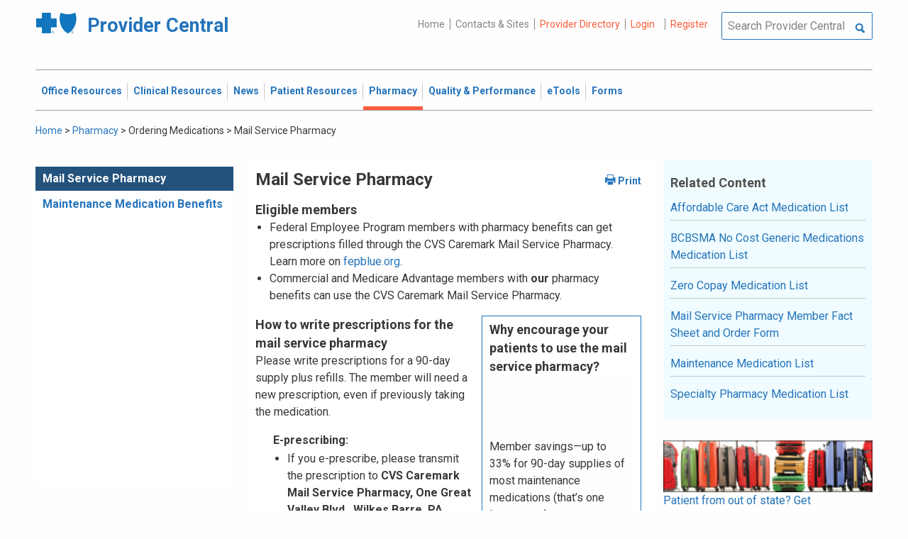

--- FILE ---
content_type: application/javascript
request_url: https://provider.bluecrossma.com/ProviderHome/pp.theme.providercentral.dynamic.v2.war/themes/html/assets/js/dialog.js
body_size: 3691
content:
var dialogPrototype = {
	id: '',
	node: '',
	url: '',
	params: '',
    init: function (node, params) {
    	this.initDialog(node, params);
		$("[data-for-modal='" + node + "']").click(function(ev){
    		var modalID = $(this).attr("data-for-modal");
    		var thisDialog = getDialog(modalID);
			ev.preventDefault();
			if(thisDialog.params.refreshOnClick){
				thisDialog.refresh();
			} else {
				thisDialog.open();
			}
		});
    },
    initDialog: function (selector, params) {
    	this.id = selector;
    	if (typeof this.params == "string"){
	    	if (params){
	    		this.params = params;
	    	} else {
	        	this.params = {width: 600, closeText: "", classes: {"ui-dialog-titlebar-close": "fi-x"}, autoOpen: false, getOnLoad: true};
	    	}
    	}
    	this.node = $("#" + selector).dialog(this.params);
    	this.node.removeClass("hide");
    },
    updateParams: function (params) {
    	if (params){
    		this.params = params;
    	}
    	this.node.dialog( "option", this.params );
    },
    buildDialogFromXHR: function (id, header, url) {
    	var thisDialog = this;
    	this.url = url;
    	if (typeof this.params.getOnLoad === "undefined" || this.params.getOnLoad==true){
    		try { 
    			$.ajax({
    			  url: this.url,
    			  success: function(data) {
    				  thisDialog.buildDialog(id, header, data);
    			  },
    			  dataType: 'html'
    			});
    		} catch(err) {
    			console.error(err);
    		}
    	} else {
			  thisDialog.buildDialog(id, header, "");
    	}
    },
    refresh: function () {
    	var thisDialog = this;
		try { 
			$.ajax({
			  url: this.url,
			  success: function(data) {
				  thisDialog.node.find(".body").html(data);
				  thisDialog.open();
			  },
			  dataType: 'html'
			});
		} catch(err) {
			console.error(err);
		}
    },
    buildDialog: function (id, header, content) {
    	var body = "<div class=\"modal hide\" id=\"" + id + "\">" + this.getHTML(header, content) + "</div>";
    	$(body).appendTo("body");
    	this.initDialog(id);
    },
    getHTML: function (header, content) {
    	var html = content;
    	if (typeof content != "string") {
    		html = content.outerHTML;
    	}
    	return "<div class=\"content\"><div class=\"header\"><h6>" + header + "</h6></div><div class=\"body\">" + html + "</div></div>";
    },
    toggle: function () {
    	if(!this.node.dialog( "isOpen" )){
        	$(".modal").dialog("close");
        	this.node.dialog( "open" );
    	} else {
    		this.node.dialog( "close" );
    	}
    },
    open: function () {
    	if(!this.node.dialog( "isOpen" )){
        	$(".modal").dialog("close");
        	this.node.dialog( "open" );
    	} 
    },
    close: function () {
    	this.node.dialog( "close" );
    },
	destroy: function (){
		this.node.addClass("hide");
		$("[data-for-modal='" + this.id + "']").unbind("click");
		this.node.dialog( "destroy" );
	}
};
 
function dialog( id, params ) {
	function D() {};
	D.prototype = dialogPrototype;
	
	var d = new D();
	d.init( id, params );
	return d;
}
 
function dialogHTML(id, header, content, params) {
	var d = dialog( id, params );
	d.buildDialog( id, header, content );
	return d;
}
 
function dialogXHR(id, header, url, params) {
	var d = dialog( id, params );
	d.buildDialogFromXHR( id, header, url );
	return d;
}
 
function getDialog ( id ) {
	return findInArrayObj(MyDialog, "id", id);
}

var MyDialog = [];
$.each($(".modal"), function(index, node){
	let thisDialog = dialog(node.id);
	MyDialog.push(thisDialog);
});